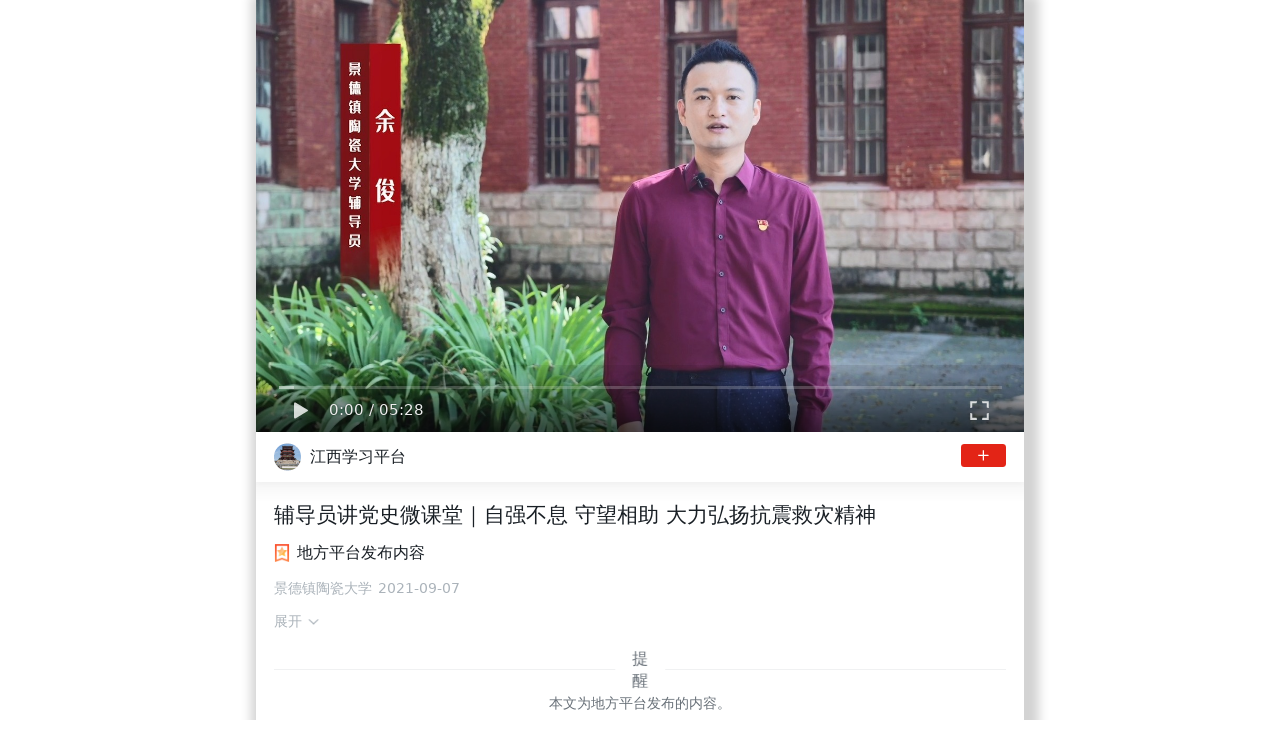

--- FILE ---
content_type: application/javascript
request_url: https://boot-source.xuexi.cn/data/app/4170334625744902095.js?t=1630979918719&callback=callback
body_size: 1917
content:
callback({"url":"https://article.xuexi.cn/articles/index.html?art_id=4170334625744902095&item_id=4170334625744902095","lang":"zh_cn","title":"辅导员讲党史微课堂｜自强不息 守望相助 大力弘扬抗震救灾精神","source":"cp-gg_江西学习平台","videos":[{"thumbnails":[{"data":[{"url":"https://boot-img.xuexi.cn/contribute_img/20210903121202/37017344338560716.jpg","desc":"","type":"jpg","width":1459,"height":821,"image_size":258955,"verify_hash":"7054626550655126646"}],"specification":"video-tab"},{"data":[{"url":"https://boot-img.xuexi.cn/contribute_img/20210903121202/37017344338560716.jpg","desc":"","type":"jpg","width":1459,"height":821,"image_size":258955,"verify_hash":"7054626550655126646"}],"specification":"news-tab"},{"data":[{"url":"https://boot-img.xuexi.cn/contribute_img/20210903121202/37018517152637608.jpg","desc":"","type":"jpg","width":1356,"height":904,"image_size":267120,"verify_hash":"9961195832204391247"}],"specification":"search"},{"data":[{"url":"https://boot-img.xuexi.cn/contribute_img/20210903121202/37017344357989157.jpg","desc":"","type":"jpg","width":1205,"height":904,"image_size":242513,"verify_hash":"15367697577457799610"}],"specification":"pc-poster-small"}],"video_storage_info":[{"md5":"12439773707358022124","size":18678688,"type":2,"width":848,"format":"mov,mp4,m4a,3gp,3g2,mj2","height":478,"normal":"https://boot-video.xuexi.cn/video/1006/p/34c9683518d089d897a6ccbc79ea2197-81639b392bcf4182bf47d41b3246404e-2.mp4","bitrate":455,"resolution":"2"}],"video_meta_settings":{"title":"辅导员讲党史微课堂｜自强不息 守望相助 大力弘扬抗震救灾精神","ums_id":"88331644510127718406001006","can_play":true,"play_count":0,"play_length":328,"web_page_url":""}}],"content":"<!--{video:0}-->","gonggao":{"topic_id":28,"author_org":"景德镇市委宣传部各科室","author_org_id":"ORG7465364835660801262","final_audit_media_id":"80008"},"summary":"为深入学习贯彻习近平总书记在党史学习教育动员大会上的重要讲话精神，做到学史明理、学史增信、学史崇德、学史力行，充分发挥辅导员开展大学生思想政治教育工作的引领作用，景德镇陶瓷大学党委学工部 、团委在全体辅导员中开展“辅导员讲党史”微课堂，将采取线上线下相结合的方式对中国共产党的精神谱系、党史知识、党史小故事等内容进行播讲。","category":["未分类"],"identity":{"type":"kPureVideo","org_id":"80008","item_id":"4170334625744902095","version":"1","platform":1,"producer":"cp-gg","creator_dept":"","creator_name":"","editors_name":["兰茜","黄易清"],"modifier_name":"","publish_target":[1,2],"create_timestamp":1630642156000,"modify_timestamp":1630979198046},"sub_title":"","op_channel":[886],"share_info":{"image":{"url":"https://boot-img.xuexi.cn/contribute_img/20210906145542/37287537177508201.jpg","desc":"","type":"jpg","width":300,"height":300,"image_size":20398,"verify_hash":"1476285938706345064"}},"style_type":20,"create_time":"2021-09-03 12:09:16","orig_source":"江西学习平台","show_source":"景德镇陶瓷大学","publish_time":"2021-09-07 09:46:38","multi_category":{},"region_restrict":"","normalized_title":"辅导员讲党史微课堂|自强不息 守望相助 大力弘扬抗震救灾精神","normalized_content":"<!--{video:0}-->","normalized_media_info":{"media_id":80008,"media_icon":{"url":"https://boot-source.xuexi.cn/qgh/imgs/gonggao/jiangxi.png","desc":"","type":"png","width":300,"height":300,"image_size":51235,"verify_hash":"13312137849114179800"},"media_name":"江西学习平台","media_type":2},"item_info_extend":{"send_task_id":"kPureVideo-9a629d733707408b99b609cf94626a7f"},"pc_url":"https://www.xuexi.cn/lgpage/detail/index.html?id=4170334625744902095&item_id=4170334625744902095","data_js_url":"https://article.xuexi.cn/data/app/4170334625744902095.js"})